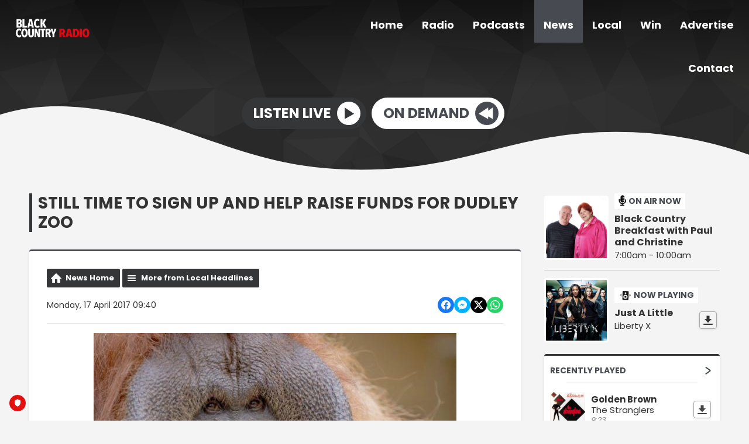

--- FILE ---
content_type: text/html; charset=UTF-8
request_url: https://www.blackcountryradio.co.uk/news/local-headlines/still-time-to-sign-up-and-help-raise-funds-for-dudley-zoo/
body_size: 10816
content:
<!DOCTYPE HTML>
<html lang="en">
<head>
    <meta http-equiv="Content-Type" content="text/html; charset=utf-8">
<title>Still Time To Sign Up And Help Raise Funds For Dudley Zoo - Black Country Radio</title>
<meta name="description" content="Dudley Zoo visitors are being urged to take a walk on the wild side to help raise funds for a new enclosure for the Bornean orangutans.">
<meta name="keywords" content="Black Country, radio, Sport, news, music, Stourbridge, Halesowen, Dudley, Brierley Hill, Birmingham, DAB, online, 102.5, FM, 102.5 FM, ">
<meta name="robots" content="noodp, noydir">

<!-- Facebook -->
<meta property="og:url" content="https://www.blackcountryradio.co.uk/news/local-headlines/still-time-to-sign-up-and-help-raise-funds-for-dudley-zoo/">
<meta property="og:title" content="Still Time To Sign Up And Help Raise Funds For Dudley Zoo">
<meta property="og:image:url" content="https://mm.aiircdn.com/217/58f47f69166cd.jpeg">
<meta property="og:image:width" content="620">
<meta property="og:image:height" content="413">
<meta property="og:image:type" content="image/jpeg">
<meta property="og:description" content="Dudley Zoo visitors are being urged to take a walk on the wild side to help raise funds for a new enclosure for the Bornean orangutans.">
<meta property="og:site_name" content="Black Country Radio">
<meta property="og:type" content="article">
<meta property="fb:admins" content="brummydan,zyllah.morannebrown">

<!-- X.com -->
<meta name="twitter:card" content="summary_large_image">
<meta name="twitter:title" content="Still Time To Sign Up And Help Raise Funds For Dudley Zoo">
<meta name="twitter:description" content="Dudley Zoo visitors are being urged to take a walk on the wild side to help raise funds for a new enclosure for the Bornean orangutans.">
<meta name="twitter:image" content="https://mm.aiircdn.com/217/58f47f69166cd.jpeg">
<meta name="twitter:site" content="@wearebcr">

<!-- iOS App ID -->
<meta name="apple-itunes-app" content="app-id=1571107243">

<!-- Icons -->
<link rel="icon" href="https://mmo.aiircdn.com/117/5ff8d6eb85887.jpeg">
<link rel="apple-touch-icon" href="https://mmo.aiircdn.com/117/5ff8d6eb85887.jpeg">


<!-- Common CSS -->
<link type="text/css" href="https://c.aiircdn.com/fe/css/dist/afe-f98a36ef05.min.css" rel="stylesheet" media="screen">

<!-- Common JS -->
<script src="https://code.jquery.com/jquery-3.7.1.min.js"></script>
<script src="https://c.aiircdn.com/fe/js/dist/runtime.5b7a401a6565a36fd210.js"></script>
<script src="https://c.aiircdn.com/fe/js/dist/vendor.f6700a934cd0ca45fcf8.js"></script>
<script src="https://c.aiircdn.com/fe/js/dist/afe.10a5ff067c9b70ffe138.js"></script>

<script>
gm.properties = {"site_id":"217","page_id":null,"page_path_no_tll":"\/news\/local-headlines\/still-time-to-sign-up-and-help-raise-funds-for-dudley-zoo\/","service_id":"106"};
</script>

    <meta name="viewport" content="width=device-width, minimum-scale=1.0, initial-scale=1.0">
    <link rel="stylesheet" href="https://a.aiircdn.com/d/c/1577-tsfleax42gnpcx.css" />
    <script src="https://a.aiircdn.com/d/j/1578-cv6aicoohbz2q3.js"></script>
        <link href="https://fonts.googleapis.com/css?family=Poppins:400,400i,700&display=swap" rel="stylesheet">
<!-- TRUENDO Privacy Center --><script id="truendoAutoBlock" type="text/javascript" src="https://cdn.priv.center/pc/truendo_cmp.pid.js" data-siteid="f3701662-d87b-4355-b117-279541782b35"></script><!-- End TRUENDO Privacy Center -->
<script type="text/javascript">
function addLink() {
var body_element = document.getElementsByTagName('body')[0];
var selection;
selection = window.getSelection();
var pagelink = "<br /><br /> Read more at: <a href='"+document.location.href+"'>"+document.location.href+"</a><br />
var copytext = selection + pagelink;
var newdiv = document.createElement('div');
newdiv.style.position='absolute';
newdiv.style.left='-99999px';
body_element.appendChild(newdiv);
newdiv.innerHTML = copytext;
selection.selectAllChildren(newdiv);
window.setTimeout(function() {
    body_element.removeChild(newdiv);
},0);
}
document.oncopy = addLink;
</script>
<script async src="//pagead2.googlesyndication.com/pagead/js/adsbygoogle.js"></script>
<script>
  (adsbygoogle = window.adsbygoogle || []).push({
    google_ad_client: "ca-pub-8809834651621655",
    enable_page_level_ads: true
  });
</script>

<script>

$(function () {
    $(".c-listen-button-wrapper a[href*='/radioplayer/od'],.c-page-main a[href*='/radioplayer/od']").on("click", function(){
        window.open(this.href, 'aiir_radioplayer', 'toolbar=0,scrollbars=0,location=0,statusbar=0,menubar=0,resizable=0,width=960,height=700,left=50,top=50');
        return false;
    });

});
</script>

<!-- Facebook Pixel Code -->
<script>
  !function(f,b,e,v,n,t,s)
  {if(f.fbq)return;n=f.fbq=function(){n.callMethod?
  n.callMethod.apply(n,arguments):n.queue.push(arguments)};
  if(!f._fbq)f._fbq=n;n.push=n;n.loaded=!0;n.version='2.0';
  n.queue=[];t=b.createElement(e);t.async=!0;
  t.src=v;s=b.getElementsByTagName(e)[0];
  s.parentNode.insertBefore(t,s)}(window, document,'script',
  'https://connect.facebook.net/en_US/fbevents.js');
  fbq('init', '1831683077099200');
  fbq('track', 'PageView');
</script>
<noscript><img height="1" width="1" style="display:none"
  src="https://www.facebook.com/tr?id=1831683077099200&ev=PageView&noscript=1"
/></noscript>
<!-- End Facebook Pixel Code -->
</head>
<body data-controller="ads">

<script>
  (function(i,s,o,g,r,a,m){i['GoogleAnalyticsObject']=r;i[r]=i[r]||function(){
  (i[r].q=i[r].q||[]).push(arguments)},i[r].l=1*new Date();a=s.createElement(o),
  m=s.getElementsByTagName(o)[0];a.async=1;a.src=g;m.parentNode.insertBefore(a,m)
  })(window,document,'script','//www.google-analytics.com/analytics.js','ga');

  ga('create', 'UA-71327887-1', 'auto');
  ga('send', 'pageview');

</script>
<div class="c-site-wrapper">
    <div class="o-wrapper js-takeover-wrap"></div>
    <header class="c-page-head  c-page-head--pages">
        <div class="c-page-head__nav">

            <a href="/"><img class="c-logo " src="https://mmo.aiircdn.com/117/606e168aae6a7.png" alt="Black Country Radio"></a>

            <div class="c-nav-primary-wrapper js-nav-primary-wrapper">
                <nav class="c-nav-primary js-nav-primary">
                    <h2 class="hide"><a href="/">Navigation</a></h2>
                    <ul class="global-nav-top"><li class="nav--home "><div><a href="/">
                    Home
                </a></div></li><li class="nav--onair "><div><a href="/onair/">
                    Radio
                </a></div><ul><li><a href="/onair/">
                                Schedule
                            </a></li><li><a href="/onair/songs-weve-played/">
                                Last Played Songs
                            </a></li><li><a href="/onair/unsigned/">
                                Unsigned Uploader
                            </a></li><li><a href="/onair/how-to-listen/">
                                How To Listen
                            </a></li><li><a href="https://www.blackcountryxtra.co.uk/">
                                Black Country Xtra
                            </a></li></ul></li><li class="nav--podcasts "><div><a href="/podcasts/">
                    Podcasts
                </a></div></li><li class="nav--news on"><div><a href="/news/">
                    News
                </a></div><ul><li><a href="http://www.blackcountryradio.co.uk/news/national-headlines/">
                                National News
                            </a></li><li><a href="http://www.blackcountryradio.co.uk/news/local-headlines/">
                                Local News
                            </a></li><li><a href="http://www.blackcountryradio.co.uk/news/national-sport/">
                                Sport News
                            </a></li><li><a href="http://www.blackcountryradio.co.uk/news/entertainment-news/">
                                Entertainment News
                            </a></li><li><a href="http://www.blackcountryradio.co.uk/news/business-news/">
                                Business News
                            </a></li><li><a href="http://www.blackcountryradio.co.uk/news/world-news/">
                                World News
                            </a></li><li><a href="/news/travel-news/">
                                Travel
                            </a></li><li><a href="/news/school-closures/">
                                School Closures
                            </a></li><li><a href="/news/weather/">
                                Weather
                            </a></li></ul></li><li class="nav--local "><div><a href="#">
                    Local
                </a></div><ul><li><a href="/blogs/reviews-702638/">
                                Reviews
                            </a></li><li><a href="/local/calendar/">
                                Events
                            </a></li><li><a href="/local/dudley-hospital-radio/">
                                Supporting Communities
                            </a></li><li><a href="/local/our-supporters/">
                                Our Supporters
                            </a></li><li><a href="/local/directory/">
                                Local Business Directory
                            </a></li></ul></li><li class="nav--win "><div><a href="#">
                    Win
                </a></div><ul><li><a href="/win/competition-terms-and-conditions/">
                                Competition Rules
                            </a></li></ul></li><li class="nav--advertise "><div><a href="/advertise/">
                    Advertise
                </a></div></li><li class="nav--contact-us "><div><a href="/contact-us/">
                    Contact
                </a></div><ul><li><a href="/contact-us/join-us/">
                                Vacancies
                            </a></li><li><a href="http://www.blackcountryradio.co.uk/local/directory/category/helplines-and-support-groups/">
                                Helplines and Support
                            </a></li><li><a href="/contact-us/">
                                Contact Us
                            </a></li></ul></li></ul>
                </nav>
            </div>

            <button class="c-nav-toggle  js-toggle-navigation" type="button">
                <div class="c-nav-icon">
                    <i class="c-nav-toggle__line"></i><i class="c-nav-toggle__line"></i><i class="c-nav-toggle__line"></i>
                </div>
                <span class="c-nav-toggle__title u-access">Menu</span>
            </button>
        </div>

        <div class="o-wrapper">
            <div class="c-ad c-leaderboard js-spacing-on-load"><div class="gm-adpos" 
     data-ads-target="pos" 
     data-pos-id="5935" 
     id="ad-pos-5935"
 ></div></div>
            <div class="c-page-head__content">
                                    <div class="c-listen-live-wrapper">
                                                <a href="/player/"
                           target="_blank"
                           data-popup-size=""
                           class="c-listen-live">
                            <span class="c-listen-live__text">Listen Live</span>
                            <div class="c-listen-live__icon--outer">
                                <svg class="c-listen-live__icon c-listen-live__icon--play" width="17" height="20" xmlns="http://www.w3.org/2000/svg"><path fill="#E722BF" d="M0 0l16.1838 10.7892L0 19.7802z" fill-rule="evenodd"/></svg>
                            </div>
                        </a>
                                                
                                                                                        
                            <a href="https://www.blackcountryradio.co.uk/player/on-demand/" class="c-listen-live c-listen-live--secondary" target="_blank">
                                <span class="c-listen-live__text">On Demand</span>
                                <div class="c-listen-live__icon--outer">
                                                                            <svg class="c-listen-live__icon c-listen-live__icon--rewind" width="25" height="20" xmlns="http://www.w3.org/2000/svg"><g fill="#FFF" fill-rule="evenodd"><path d="M24.2838 0L8.1 10.7892l16.1838 8.991z"/><path d="M16.1838 0L0 10.7892l16.1838 8.991z"/></g></svg>
                                                                    </div>
                            </a>

                                            </div>
                            </div>
        </div>

        <!-- IF YOU CHOOSE TILTED-->
                    <div style="overflow: hidden;">
                <svg
                        preserveAspectRatio="none"
                        viewBox="0 0 1200 120"
                        xmlns="http://www.w3.org/2000/svg"
                        style="fill: #f4f4f4; width: 100%; height: 120px; transform: rotate(180deg);"
                        class="c-page-head__cutoff c-page-head__cutoff--waves"
                >
                    <path d="M321.39 56.44c58-10.79 114.16-30.13 172-41.86 82.39-16.72 168.19-17.73 250.45-.39C823.78 31 906.67 72 985.66 92.83c70.05 18.48 146.53 26.09 214.34 3V0H0v27.35a600.21 600.21 0 00321.39 29.09z" />
                </svg>
            </div>
            </header>


    <main class="c-page-main c-page-main--pages">
        <div class="o-wrapper">
            <div class="dv-grid">
                <div class="dv-grid__item dv-grid__item--flex-300">
                    <h1 class="o-headline">Still Time To Sign Up And Help Raise Funds For Dudley Zoo</h1>
                    <div class="s-page">
                        
<div class="gm-news-article aiir-c-news-article">

            <ul class="gm-actions">
            <li>
                <a href="/news/" class="icon icon-home">News Home</a>
            </li>
            <li>
                <a href="/news/local-headlines/" class="icon icon-list">More from Local Headlines</a>
            </li>
        </ul>
    
    <article class="gm-group"
                >

        <div class="aiir-c-news-extra">
            <div class="aiir-c-news-extra__meta">
                <p class="aiir-c-news-extra__timestamp">
                    Monday, 17 April 2017 09:40
                </p>

                            </div>

            
<div class="aiir-share--floated">
    <ul class="aiir-share__list aiir-share__list--floated">
        <li class="aiir-share__item aiir-share__item--floated">
            <a href="https://www.facebook.com/sharer/sharer.php?u=https%3A%2F%2Fwww.blackcountryradio.co.uk%2Fnews%2Flocal-headlines%2Fstill-time-to-sign-up-and-help-raise-funds-for-dudley-zoo%2F" 
               class="aiir-share__link aiir-share__link--facebook" 
               data-controller="popup"
               data-action="click->popup#open"
               data-popup-size-param="550x500"
               target="_blank">
                <span class="access">Share on Facebook</span>
                <svg class="aiir-share__icon aiir-share__icon--floated" viewBox="0 0 24 24" xmlns="http://www.w3.org/2000/svg" fill-rule="evenodd" clip-rule="evenodd" stroke-linejoin="round"><path d="M23.9981 11.9991C23.9981 5.37216 18.626 0 11.9991 0C5.37216 0 0 5.37216 0 11.9991C0 17.9882 4.38789 22.9522 10.1242 23.8524V15.4676H7.07758V11.9991H10.1242V9.35553C10.1242 6.34826 11.9156 4.68714 14.6564 4.68714C15.9692 4.68714 17.3424 4.92149 17.3424 4.92149V7.87439H15.8294C14.3388 7.87439 13.8739 8.79933 13.8739 9.74824V11.9991H17.2018L16.6698 15.4676H13.8739V23.8524C19.6103 22.9522 23.9981 17.9882 23.9981 11.9991Z"></path></svg>
            </a>
        </li>
        <li class="aiir-share__item aiir-share__item--floated aiir-share__item--mobile-only">
            <a href="fb-messenger://share?link=https%3A%2F%2Fwww.blackcountryradio.co.uk%2Fnews%2Flocal-headlines%2Fstill-time-to-sign-up-and-help-raise-funds-for-dudley-zoo%2F" 
               class="aiir-share__link aiir-share__link--messenger">
                <span class="access">Share on Messenger</span>
                <svg class="aiir-share__icon aiir-share__icon--floated" viewBox="0 0 16 16" xmlns="http://www.w3.org/2000/svg" fill-rule="evenodd" clip-rule="evenodd" stroke-linejoin="round" stroke-miterlimit="1.414"><path d="M8 0C3.582 0 0 3.316 0 7.407c0 2.332 1.163 4.41 2.98 5.77V16l2.725-1.495c.727.2 1.497.31 2.295.31 4.418 0 8-3.317 8-7.408C16 3.317 12.418 0 8 0zm.795 9.975L6.758 7.802 2.783 9.975l4.372-4.642 2.087 2.173 3.926-2.173-4.373 4.642z" fill-rule="nonzero"></path></svg>
            </a>
        </li>
        <li class="aiir-share__item aiir-share__item--floated aiir-share__item--desktop-only">
            <a href="http://www.facebook.com/dialog/send?&app_id=1850503301852189&link=https%3A%2F%2Fwww.blackcountryradio.co.uk%2Fnews%2Flocal-headlines%2Fstill-time-to-sign-up-and-help-raise-funds-for-dudley-zoo%2F&redirect_uri=https%3A%2F%2Fwww.blackcountryradio.co.uk%2Fnews%2Flocal-headlines%2Fstill-time-to-sign-up-and-help-raise-funds-for-dudley-zoo%2F&display=popup" 
               class="aiir-share__link aiir-share__link--messenger" 
               data-controller="popup"
               data-action="click->popup#open"
               data-popup-size-param="645x580"
               target="_blank">
                <span class="access">Share on Messenger</span>
                <svg class="aiir-share__icon aiir-share__icon--floated" viewBox="0 0 16 16" xmlns="http://www.w3.org/2000/svg" fill-rule="evenodd" clip-rule="evenodd" stroke-linejoin="round" stroke-miterlimit="1.414"><path d="M8 0C3.582 0 0 3.316 0 7.407c0 2.332 1.163 4.41 2.98 5.77V16l2.725-1.495c.727.2 1.497.31 2.295.31 4.418 0 8-3.317 8-7.408C16 3.317 12.418 0 8 0zm.795 9.975L6.758 7.802 2.783 9.975l4.372-4.642 2.087 2.173 3.926-2.173-4.373 4.642z" fill-rule="nonzero"></path></svg>
            </a>
        </li>
        <li class="aiir-share__item aiir-share__item--floated">
            <a href="https://twitter.com/intent/tweet?url=https%3A%2F%2Fwww.blackcountryradio.co.uk%2Fnews%2Flocal-headlines%2Fstill-time-to-sign-up-and-help-raise-funds-for-dudley-zoo%2F&text=Still+Time+To+Sign+Up+And+Help+Raise+Funds+For+Dudley+Zoo" 
            class="aiir-share__link aiir-share__link--twitter" 
            data-controller="popup"
            data-action="click->popup#open"
            data-popup-size-param="550x400"
            target="_blank">
                <span class="access">Share on X</span>
                <svg class="aiir-share__icon aiir-share__icon--floated" role="img" viewBox="0 0 24 24" xmlns="http://www.w3.org/2000/svg"><path d="M18.901 1.153h3.68l-8.04 9.19L24 22.846h-7.406l-5.8-7.584-6.638 7.584H.474l8.6-9.83L0 1.154h7.594l5.243 6.932ZM17.61 20.644h2.039L6.486 3.24H4.298Z"/></svg>
            </a>
        </li>
         <li class="aiir-share__item aiir-share__item--floated">
            <a href="https://wa.me/?text=https%3A%2F%2Fwww.blackcountryradio.co.uk%2Fnews%2Flocal-headlines%2Fstill-time-to-sign-up-and-help-raise-funds-for-dudley-zoo%2F" 
               class="aiir-share__link aiir-share__link--whatsapp" 
               data-action="share/whatsapp/share">
                <span class="access">Share on Whatsapp</span>
                <svg class="aiir-share__icon aiir-share__icon--floated" viewBox="0 0 16 16" xmlns="http://www.w3.org/2000/svg" fill-rule="evenodd" clip-rule="evenodd" stroke-linejoin="round" stroke-miterlimit="1.414"><path d="M11.665 9.588c-.2-.1-1.177-.578-1.36-.644-.182-.067-.315-.1-.448.1-.132.197-.514.643-.63.775-.116.13-.232.14-.43.05-.2-.1-.842-.31-1.602-.99-.592-.53-.99-1.18-1.107-1.38-.116-.2-.013-.31.087-.41.09-.09.2-.23.3-.35.098-.12.13-.2.198-.33.066-.14.033-.25-.017-.35-.05-.1-.448-1.08-.614-1.47-.16-.39-.325-.34-.448-.34-.115-.01-.248-.01-.38-.01-.134 0-.35.05-.532.24-.182.2-.696.68-.696 1.65s.713 1.91.812 2.05c.1.13 1.404 2.13 3.4 2.99.476.2.846.32 1.136.42.476.15.91.13 1.253.08.383-.06 1.178-.48 1.344-.95.17-.47.17-.86.12-.95-.05-.09-.18-.14-.38-.23M8.04 14.5h-.01c-1.18 0-2.35-.32-3.37-.92l-.24-.143-2.5.65.67-2.43-.16-.25c-.66-1.05-1.01-2.26-1.01-3.506 0-3.63 2.97-6.59 6.628-6.59 1.77 0 3.43.69 4.68 1.94 1.25 1.24 1.94 2.9 1.94 4.66-.003 3.63-2.973 6.59-6.623 6.59M13.68 2.3C12.16.83 10.16 0 8.03 0 3.642 0 .07 3.556.067 7.928c0 1.397.366 2.76 1.063 3.964L0 16l4.223-1.102c1.164.63 2.474.964 3.807.965h.004c4.39 0 7.964-3.557 7.966-7.93 0-2.117-.827-4.11-2.33-5.608"></path></svg>
            </a>
        </li>
    </ul>
</div>
        </div>

                    <figure class="aiir-c-news-figure ">
                <img class="aiir-c-news-figure__image" src="https://mm.aiircdn.com/217/58f47f69166cd.jpeg" alt="" />
                            </figure>
        
        <p class="aiir-c-news-article__abstract">
            Dudley Zoo visitors are being urged to take a walk on the wild side to help raise funds for a new enclosure for the Bornean orangutans.
        </p>

        <p>The 5km sponsored walk will take place on May 6th, the Castle Hill attraction&#39;s 80th anniversary.</p>

<p>Supporters are invited to dress to impress in 1930/40s gear or fancy dress for the trek around the 40-acre site, before joining staff for a party in the castle courtyard, where there will be birthday cake and entertainment by vocal harmony singers, The Glamophones.</p>

<p>Walkers will be helping the zoo raise money for its ambitious anniversary appeal to raise &pound;800,000 for a new separate outdoor space for its much-loved great apes.&nbsp;Andrea Hales, the zoo&rsquo;s marketing manager, said:</p>

<p>&ldquo;Our anniversary is fast approaching and we&rsquo;re looking forward to marking the zoo&rsquo;s past 80 years, celebrating our present and fundraising for our future projects.&rdquo;</p>

<p>The walk starts at 11am and registration, which includes zoo admission, costs &pound;6 per adult and &pound;3 per child.</p>

<p>Up to four spectators per participant will be admitted at a discounted rate of &pound;7 per person, which need to be purchased prior to the date.</p>

<p>To register for Take a Walk on the Wild Side call 01384 215313 or&nbsp;<a href="http://www.dudleyzoo.org.uk/talk-walk-wild-side/">sign up here.</a></p>

        
        
    </article>

    
<div class="aiir-share">
    <h2 class="aiir-share__header">Share</h2>
    <ul class="aiir-share__list">
        <li class="aiir-share__item">
            <a href="https://www.facebook.com/sharer/sharer.php?u=https%3A%2F%2Fwww.blackcountryradio.co.uk%2Fnews%2Flocal-headlines%2Fstill-time-to-sign-up-and-help-raise-funds-for-dudley-zoo%2F" 
               class="aiir-share__link aiir-share__link--facebook" 
               data-controller="popup"
               data-action="click->popup#open"
               data-popup-size-param="550x500"
               target="_blank">
                <span class="access">Share on Facebook</span>
                <svg class="aiir-share__icon" viewBox="0 0 24 24" xmlns="http://www.w3.org/2000/svg" fill-rule="evenodd" clip-rule="evenodd" stroke-linejoin="round"><path d="M23.9981 11.9991C23.9981 5.37216 18.626 0 11.9991 0C5.37216 0 0 5.37216 0 11.9991C0 17.9882 4.38789 22.9522 10.1242 23.8524V15.4676H7.07758V11.9991H10.1242V9.35553C10.1242 6.34826 11.9156 4.68714 14.6564 4.68714C15.9692 4.68714 17.3424 4.92149 17.3424 4.92149V7.87439H15.8294C14.3388 7.87439 13.8739 8.79933 13.8739 9.74824V11.9991H17.2018L16.6698 15.4676H13.8739V23.8524C19.6103 22.9522 23.9981 17.9882 23.9981 11.9991Z"></path></svg>
            </a>
        </li>
        <li class="aiir-share__item aiir-share__item--mobile-only">
            <a href="fb-messenger://share?link=https%3A%2F%2Fwww.blackcountryradio.co.uk%2Fnews%2Flocal-headlines%2Fstill-time-to-sign-up-and-help-raise-funds-for-dudley-zoo%2F" 
               class="aiir-share__link aiir-share__link--messenger">
                <span class="access">Share on Messenger</span>
                <svg class="aiir-share__icon" viewBox="0 0 16 16" xmlns="http://www.w3.org/2000/svg" fill-rule="evenodd" clip-rule="evenodd" stroke-linejoin="round" stroke-miterlimit="1.414"><path d="M8 0C3.582 0 0 3.316 0 7.407c0 2.332 1.163 4.41 2.98 5.77V16l2.725-1.495c.727.2 1.497.31 2.295.31 4.418 0 8-3.317 8-7.408C16 3.317 12.418 0 8 0zm.795 9.975L6.758 7.802 2.783 9.975l4.372-4.642 2.087 2.173 3.926-2.173-4.373 4.642z" fill-rule="nonzero"></path></svg>
            </a>
        </li>
        <li class="aiir-share__item aiir-share__item--desktop-only">
            <a href="http://www.facebook.com/dialog/send?&app_id=1850503301852189&link=https%3A%2F%2Fwww.blackcountryradio.co.uk%2Fnews%2Flocal-headlines%2Fstill-time-to-sign-up-and-help-raise-funds-for-dudley-zoo%2F&redirect_uri=https%3A%2F%2Fwww.blackcountryradio.co.uk%2Fnews%2Flocal-headlines%2Fstill-time-to-sign-up-and-help-raise-funds-for-dudley-zoo%2F&display=popup" 
               class="aiir-share__link aiir-share__link--messenger" 
               data-controller="popup"
               data-action="click->popup#open"
               data-popup-size-param="645x580"
               target="_blank">
                <span class="access">Share on Messenger</span>
                <svg class="aiir-share__icon" viewBox="0 0 16 16" xmlns="http://www.w3.org/2000/svg" fill-rule="evenodd" clip-rule="evenodd" stroke-linejoin="round" stroke-miterlimit="1.414"><path d="M8 0C3.582 0 0 3.316 0 7.407c0 2.332 1.163 4.41 2.98 5.77V16l2.725-1.495c.727.2 1.497.31 2.295.31 4.418 0 8-3.317 8-7.408C16 3.317 12.418 0 8 0zm.795 9.975L6.758 7.802 2.783 9.975l4.372-4.642 2.087 2.173 3.926-2.173-4.373 4.642z" fill-rule="nonzero"></path></svg>
            </a>
        </li>
        <li class="aiir-share__item">
            <a href="https://twitter.com/intent/tweet?url=https%3A%2F%2Fwww.blackcountryradio.co.uk%2Fnews%2Flocal-headlines%2Fstill-time-to-sign-up-and-help-raise-funds-for-dudley-zoo%2F&text=Still+Time+To+Sign+Up+And+Help+Raise+Funds+For+Dudley+Zoo" 
            class="aiir-share__link aiir-share__link--twitter" 
            data-controller="popup"
            data-action="click->popup#open"
            data-popup-size-param="550x400"
            target="_blank">
                <span class="access">Share on X</span>
                <svg class="aiir-share__icon" role="img" viewBox="0 0 24 24" xmlns="http://www.w3.org/2000/svg"><path d="M18.901 1.153h3.68l-8.04 9.19L24 22.846h-7.406l-5.8-7.584-6.638 7.584H.474l8.6-9.83L0 1.154h7.594l5.243 6.932ZM17.61 20.644h2.039L6.486 3.24H4.298Z"/></svg>
            </a>
        </li>
         <li class="aiir-share__item">
            <a href="https://wa.me/?text=https%3A%2F%2Fwww.blackcountryradio.co.uk%2Fnews%2Flocal-headlines%2Fstill-time-to-sign-up-and-help-raise-funds-for-dudley-zoo%2F" 
               class="aiir-share__link aiir-share__link--whatsapp" 
               data-action="share/whatsapp/share">
                <span class="access">Share on Whatsapp</span>
                <svg class="aiir-share__icon" viewBox="0 0 16 16" xmlns="http://www.w3.org/2000/svg" fill-rule="evenodd" clip-rule="evenodd" stroke-linejoin="round" stroke-miterlimit="1.414"><path d="M11.665 9.588c-.2-.1-1.177-.578-1.36-.644-.182-.067-.315-.1-.448.1-.132.197-.514.643-.63.775-.116.13-.232.14-.43.05-.2-.1-.842-.31-1.602-.99-.592-.53-.99-1.18-1.107-1.38-.116-.2-.013-.31.087-.41.09-.09.2-.23.3-.35.098-.12.13-.2.198-.33.066-.14.033-.25-.017-.35-.05-.1-.448-1.08-.614-1.47-.16-.39-.325-.34-.448-.34-.115-.01-.248-.01-.38-.01-.134 0-.35.05-.532.24-.182.2-.696.68-.696 1.65s.713 1.91.812 2.05c.1.13 1.404 2.13 3.4 2.99.476.2.846.32 1.136.42.476.15.91.13 1.253.08.383-.06 1.178-.48 1.344-.95.17-.47.17-.86.12-.95-.05-.09-.18-.14-.38-.23M8.04 14.5h-.01c-1.18 0-2.35-.32-3.37-.92l-.24-.143-2.5.65.67-2.43-.16-.25c-.66-1.05-1.01-2.26-1.01-3.506 0-3.63 2.97-6.59 6.628-6.59 1.77 0 3.43.69 4.68 1.94 1.25 1.24 1.94 2.9 1.94 4.66-.003 3.63-2.973 6.59-6.623 6.59M13.68 2.3C12.16.83 10.16 0 8.03 0 3.642 0 .07 3.556.067 7.928c0 1.397.366 2.76 1.063 3.964L0 16l4.223-1.102c1.164.63 2.474.964 3.807.965h.004c4.39 0 7.964-3.557 7.966-7.93 0-2.117-.827-4.11-2.33-5.608"></path></svg>
            </a>
        </li>
    </ul>
</div>

    <div data-nosnippet>
        
        
        
    </div>

</div>

<script type="application/ld+json">
{"@context":"http:\/\/schema.org","@type":"Article","name":"Still Time To Sign Up And Help Raise Funds For Dudley Zoo","description":"Dudley Zoo visitors are being urged to take a walk on the wild side to help raise funds for a new enclosure for the Bornean orangutans.","articleBody":"<p>The 5km sponsored walk will take place on May 6th, the Castle Hill attraction&#39;s 80th anniversary.<\/p>\n\n<p>Supporters are invited to dress to impress in 1930\/40s gear or fancy dress for the trek around the 40-acre site, before joining staff for a party in the castle courtyard, where there will be birthday cake and entertainment by vocal harmony singers, The Glamophones.<\/p>\n\n<p>Walkers will be helping the zoo raise money for its ambitious anniversary appeal to raise &pound;800,000 for a new separate outdoor space for its much-loved great apes.&nbsp;Andrea Hales, the zoo&rsquo;s marketing manager, said:<\/p>\n\n<p>&ldquo;Our anniversary is fast approaching and we&rsquo;re looking forward to marking the zoo&rsquo;s past 80 years, celebrating our present and fundraising for our future projects.&rdquo;<\/p>\n\n<p>The walk starts at 11am and registration, which includes zoo admission, costs &pound;6 per adult and &pound;3 per child.<\/p>\n\n<p>Up to four spectators per participant will be admitted at a discounted rate of &pound;7 per person, which need to be purchased prior to the date.<\/p>\n\n<p>To register for Take a Walk on the Wild Side call 01384 215313 or&nbsp;<a href=\"http:\/\/www.dudleyzoo.org.uk\/talk-walk-wild-side\/\">sign up here.<\/a><\/p>","image":"http:\/\/mm.aiircdn.com\/217\/58f47f69166cd.jpeg","datePublished":"2017-04-17T08:40:20+00:00","url":"https:\/\/www.blackcountryradio.co.uk\/news\/local-headlines\/still-time-to-sign-up-and-help-raise-funds-for-dudley-zoo\/","publisher":{"@type":"Organization","name":"Black Country Radio"},"headline":"Still Time To Sign Up And Help Raise Funds For Dudley Zoo"}
</script>

                    </div>
                    
                </div><!--
             --><div class="dv-grid__item dv-grid__item--fix-300 c-sidebar">
                    <div class="c-ad c-mpu js-spacing-on-load"><div class="gm-adpos" 
     data-ads-target="pos" 
     data-pos-id="5936" 
     id="ad-pos-5936"
 ></div></div>
                                            <div class="o-media o-media--middle c-output__item c-output__item--primary">
                            <div class="o-media__img">
                                <img src="https://mmo.aiircdn.com/117/6683fc56b957c.jpg" />
                            </div>
                            <div class="o-media__body">
                                <span class="c-output__header">
                                    <svg width="15" height="20" xmlns="http://www.w3.org/2000/svg"><path d="M12.5664044 7.18483678l-.57540676-.02009364c-.31791232-.01110175-.5841646.23069532-.59497724.54032863l-.05871113 1.68126687c-.09149152 2.61997415-2.4841541 4.64126835-5.21902524 4.2848504-2.38359644-.31083557-4.06223082-2.46588596-3.98051226-4.80599924l.05173918-1.48161642c.01081264-.30963331-.23792418-.5694142-.55583646-.58051594l-.57540684-.02009365c-.31791228-.01110174-.58416458.23069533-.59497721.54032864L.41416879 8.72995237c-.10964304 3.13976582 2.09316362 6.01906186 5.2441311 6.55483501l-.04177052 1.1961513-2.01392393-.07032778c-.31791228-.01110174-.5841646.23069539-.59497722.54032865l-.01957038.5604223c-.01081263.30963326.23792419.5694142.55583646.58051595l5.7540684.2009365c.31791228.01110174.58416458-.23069539.59497722-.54032865l.01957037-.5604223c.01081264-.30963327-.23792417-.5694142-.55583646-.58051595l-2.01392394-.07032777.04130573-1.1828413c3.09676673-.30427116 5.57073623-2.79791243 5.67947414-5.91175874l.05871113-1.68126687c.01081264-.30963331-.23792417-.5694142-.55583648-.58051594zm-5.94977212 5.40328639c1.9067544.06658533 3.50501196-1.38487248 3.5698633-3.24197183l-3.0687166-.10716195c-.21182165-.00739697-.37934556-.13879444-.37393925-.2936111l.01957038-.56042229c.00540632-.15481665.18168798-.27420816.39350962-.26681118l3.0687166.10716194.03914076-1.12084457-3.0687166-.10716195c-.21182165-.00739697-.37934556-.13879444-.37393925-.29361109l.01957038-.56042229c.00540632-.15481666.18168798-.27420817.39350962-.2668112l3.0687166.10716195.03914076-1.12084457-3.0687166-.10716195c-.21182165-.00739697-.37934556-.13879444-.37393925-.29361109l.01957038-.56042229c.00540632-.15481665.18168798-.27420816.39350962-.26681118l3.0687166.10716194C10.4470507 1.88482911 8.953935.32541818 7.04718058.25883285 5.14042617.19224752 3.54216861 1.64370532 3.47731728 3.50080468L3.2816135 9.10502754c-.06485134 1.85709936 1.42826436 3.4165103 3.33501878 3.48309563z" fill="#111" fill-rule="nonzero"/></svg>
                                    On Air Now</span>
                                <a href="" class="c-output__title c-output__title--large">Black Country Breakfast with Paul and Christine</a>
                                <span class="c-output__text"> 7:00am - 10:00am</span>
                            </div>
                        </div>
                                                                <div class="o-media o-media--middle c-output__item">
                            <div class="o-media__img">
                                <img src="https://is3-ssl.mzstatic.com/image/thumb/Music/v4/88/9d/82/889d82cc-9352-8c3f-1859-0dbc9b63df7c/source/600x600bb.jpg" />
                            </div>
                            <div class="o-media__body">
                                <span class="c-output__header c-output__header--np">
                                    <svg width="24" height="21" xmlns="http://www.w3.org/2000/svg"><g transform="rotate(2 -27.81517966 48.0392262)" fill="none" fill-rule="evenodd"><rect fill="#111" x="4.1958" width="12.8548822" height="18.8338972" rx="1.423575"/><circle fill="#FFF" cx="10.4737657" cy="4.48426125" r="1.7937045"/><circle stroke="#FFF" stroke-width="2.27772" cx="10.4737658" cy="12.2569807" r="3.28845825"/><g stroke="#111" stroke-linecap="square" stroke-width=".76923"><path d="M18.67131 7.83216c.51282.384615.76923.76923.76923 1.153845 0 .384615-.25641.76923-.76923 1.153845M19.44054 6.2937c1.02564.897435 1.53846 1.79487 1.53846 2.692305 0 .897435-.51282 1.79487-1.53846 2.692305"/></g><g stroke="#111" stroke-linecap="square" stroke-width=".76923"><path d="M2.30769 7.83216c-.51282.384615-.76923.76923-.76923 1.153845 0 .384615.25641.76923.76923 1.153845M1.53846 6.2937C.51282 7.191135 0 8.08857 0 8.986005c0 .897435.51282 1.79487 1.53846 2.692305"/></g></g></svg>
                                    Now Playing
                                </span>
                                <div class="c-output__nowplaying c-output__padding">
                                    <span class="c-output__title">Just A Little</span>
                                    <span class="c-output__text">Liberty X</span>
                                                                            <a href="https://itunes.apple.com/gb/album/just-a-little/id324291806?i=324291884&uo=4&at=1001l8zZ" class="c-output__list__dl c-output__list__dl--np">
                                            <span class="u-access">Download</span>
                                            <svg width="16" height="16" xmlns="http://www.w3.org/2000/svg"><path d="M14 6.0678733h-3.4285714V.52941177H5.42857143V6.0678733H2l6 6.4615385 6-6.4615385zM1 14h14c.5522847 0 1 .4477153 1 1s-.4477153 1-1 1H1c-.55228475 0-1-.4477153-1-1s.44771525-1 1-1z" fill="#444" fill-rule="nonzero"/></svg>
                                        </a>
                                                                    </div>
                            </div>
                        </div>
                        <div class="c-output__item c-output__item--rp">
                            <a href="/onair/songs-weve-played/" class="c-output__item--rp__link">
                                Recently Played
                                <svg width="10" height="14" xmlns="http://www.w3.org/2000/svg"><path d="M1.44444444 1.79722129l7.11111112 5.14285714m0 .85714286L1.44444444 12.9400784" stroke="#672290" stroke-width="2" fill="none" fill-rule="evenodd" stroke-linecap="round"/></svg>
                            </a>
                            <ul class="c-output__list">
                                <li>
                                    <div class="c-output__list__img">
                                        <img src="https://is2-ssl.mzstatic.com/image/thumb/Music3/v4/73/a7/2a/73a72a39-375a-1569-d8b2-de3ee3d1d5c5/source/600x600bb.jpg" />
                                    </div>
                                    <div class="c-output__list__info">
                                        <span class="c-output__list__song">Golden Brown</span>
                                        <span class="c-output__list__artist">The Stranglers</span>
                                        <span class="c-output__list__time">9:23</span>
                                    </div>
                                                                            <a href="https://itunes.apple.com/gb/album/golden-brown/id697039127?i=697039305&uo=4&at=1001l8zZ" class="c-output__list__dl">
                                            <span class="u-access">Download</span>
                                            <svg width="16" height="16" xmlns="http://www.w3.org/2000/svg"><path d="M14 6.0678733h-3.4285714V.52941177H5.42857143V6.0678733H2l6 6.4615385 6-6.4615385zM1 14h14c.5522847 0 1 .4477153 1 1s-.4477153 1-1 1H1c-.55228475 0-1-.4477153-1-1s.44771525-1 1-1z" fill="#444" fill-rule="nonzero"/></svg>
                                        </a>
                                                                    </li><li>
                                    <div class="c-output__list__img">
                                        <img src="https://is1-ssl.mzstatic.com/image/thumb/Music221/v4/85/f7/74/85f774f7-2ad3-dc2c-cfd1-441dd38e1c39/093624834960.jpg/600x600bb.jpg" />
                                    </div>
                                    <div class="c-output__list__info">
                                        <span class="c-output__list__song">Mystical Magical</span>
                                        <span class="c-output__list__artist">Benson Boone</span>
                                        <span class="c-output__list__time">9:14</span>
                                    </div>
                                                                            <a href="https://music.apple.com/gb/album/mystical-magical/1807490612?i=1807490820&uo=4&at=1001l8zZ" class="c-output__list__dl">
                                            <span class="u-access">Download</span>
                                            <svg width="16" height="16" xmlns="http://www.w3.org/2000/svg"><path d="M14 6.0678733h-3.4285714V.52941177H5.42857143V6.0678733H2l6 6.4615385 6-6.4615385zM1 14h14c.5522847 0 1 .4477153 1 1s-.4477153 1-1 1H1c-.55228475 0-1-.4477153-1-1s.44771525-1 1-1z" fill="#444" fill-rule="nonzero"/></svg>
                                        </a>
                                                                    </li><li>
                                    <div class="c-output__list__img">
                                        <img src="https://is1-ssl.mzstatic.com/image/thumb/Music221/v4/05/f3/08/05f308b2-68ef-df09-18ff-54f8e882327c/199806517604.jpg/600x600bb.jpg" />
                                    </div>
                                    <div class="c-output__list__info">
                                        <span class="c-output__list__song">We Will Always Be The Way We Were</span>
                                        <span class="c-output__list__artist">Jack Savoretti</span>
                                        <span class="c-output__list__time">9:11</span>
                                    </div>
                                                                            <a href="https://music.apple.com/gb/album/we-will-always-be-the-way-we-were/1860826783?i=1860826791&uo=4&at=1001l8zZ" class="c-output__list__dl">
                                            <span class="u-access">Download</span>
                                            <svg width="16" height="16" xmlns="http://www.w3.org/2000/svg"><path d="M14 6.0678733h-3.4285714V.52941177H5.42857143V6.0678733H2l6 6.4615385 6-6.4615385zM1 14h14c.5522847 0 1 .4477153 1 1s-.4477153 1-1 1H1c-.55228475 0-1-.4477153-1-1s.44771525-1 1-1z" fill="#444" fill-rule="nonzero"/></svg>
                                        </a>
                                                                    </li>
                            </ul>
                        </div>                    <div class="c-ad c-mpu js-spacing-on-load"><div class="gm-adpos" 
     data-ads-target="pos" 
     data-pos-id="5937" 
     id="ad-pos-5937"
 ></div></div>
                    <div class="o-content-block tb-custom-html">
    
        
    <div class="o-content-block__inner">
		<a href="http://www.blackcountryradio.co.uk/news/weather/"><img src= https://mmo.aiircdn.com/117/60b8b4c97d63c.jpg></a>
    <h4 style=”color:#000″>Weather</h4>
<a href="http://www.blackcountryradio.co.uk/news/travel-news/"><img src= https://mmo.aiircdn.com/117/60b8bba37d6a7.jpg></a>
    <h4 style=”color:#000″>Travel News</h4>
<a href="http://www.blackcountryradio.co.uk/onair/how-to-listen/"><img src= https://mmo.aiircdn.com/117/60b8bba34d256.jpg></a>
    <h4 style=”color:#000″>How To Listen</h4>
    </div>
</div><div class="o-content-block tb-app-store">
        <h2 class="o-headline">Download Our Apps</h2>
        
    <div class="o-content-block__inner">

        
        <div class="tb-app-store__icons">
            <ul class="gm-sec" data-mode="2" >
                
                               
                                        <li>
                        <a href="https://apps.apple.com/us/app/black-country-radio/id1571107243" target="_blank"><img src="https://i.aiircdn.com/appstore/appstore_092917.svg" style="width:100%;" alt="Available on the App Store" /></a>
                    </li>
                                                            <li>
                        <a href="https://play.google.com/store/apps/details?id=com.blackcountryradio.player" target="_blank"><img src="https://i.aiircdn.com/appstore/google-play.png" alt="Available on Google Play" /></a>
                    </li>
                                                                                                                                        
                
               
            </ul>
        </div>
    </div>
    
</div>    <div class="o-content-block tb-podcasts-latest">

    <h2 class="o-headline"><a href="/podcasts/" class="o-headline__main">Podcasts</a></h2>

    <div class="o-content-block__inner">
        <ul class="gm-sec" 
             data-grid-threshold="400"
            
                        data-mode="1">
            
                        <li class="c-pod">
                <a href="/podcasts/the-diary-of-a-ceo-with-steven-bartlett/episode/cia-whistleblower-they-can-see-all-your-messages-i-was-under-surveillance-in-pakistan/" class="c-pod__link" tabindex="-1">
                    <img src="https://assets.flightcast.com/workspaces/edpmsc3wdznn1aa2txug5e3p/podcasts/xmsftuzjjykcmqwolaqn6mdn/cs9v0tiwz4lv6yfo3vt6q6dx.png" alt="" class="c-pod__img  aiir-u-ratio--cover-square" />
                </a>

                <div class="c-pod__content">
                    <a href="/podcasts/the-diary-of-a-ceo-with-steven-bartlett/episode/cia-whistleblower-they-can-see-all-your-messages-i-was-under-surveillance-in-pakistan/" class="c-pod__link">
                        <strong class="c-pod__title">The Diary Of A CEO with Steven Bartlett</strong>
                    </a>
                    <p class="c-pod__description"><em class="c-pod__emphasis">CIA Whistleblower: They Can See All Your Messages! I Was Under Surveillance In Pakistan!</em> </p>
                                    </div>
            </li>
                        <li class="c-pod">
                <a href="/podcasts/off-menu-with-ed-gamble-and-james-acaster/episode/series-15-trailer-off-menu-with-ed-gamble-and-james-acaster/" class="c-pod__link" tabindex="-1">
                    <img src="https://assets.pippa.io/shows/61ba04aa1a8cbee88a3cf0d8/1706014099620-22ed642c41b38c519da69bd0fe5a33e7.jpeg" alt="" class="c-pod__img  aiir-u-ratio--cover-square" />
                </a>

                <div class="c-pod__content">
                    <a href="/podcasts/off-menu-with-ed-gamble-and-james-acaster/episode/series-15-trailer-off-menu-with-ed-gamble-and-james-acaster/" class="c-pod__link">
                        <strong class="c-pod__title">Off Menu with Ed Gamble and James Acaster</strong>
                    </a>
                    <p class="c-pod__description"><em class="c-pod__emphasis">Series 15 Trailer – Off Menu with Ed Gamble and James Acaster</em> </p>
                                    </div>
            </li>
                    </ul>
    </div>
</div>
                </div>
            </div>
        </div>

    </main>

    <div class="o-wrapper c-ads-wrapper">
        <div class="c-bottom-ads"><div class="c-ad c-ad--rectangle js-spacing-on-load"><div class="gm-adpos" 
     data-ads-target="pos" 
     data-pos-id="5939" 
     id="ad-pos-5939"
 ></div></div><div class="c-ad c-ad--rectangle js-spacing-on-load"><div class="gm-adpos" 
     data-ads-target="pos" 
     data-pos-id="5940" 
     id="ad-pos-5940"
 ></div></div><div class="c-ad c-ad--rectangle js-spacing-on-load"><div class="gm-adpos" 
     data-ads-target="pos" 
     data-pos-id="5941" 
     id="ad-pos-5941"
 ></div></div><div class="c-ad c-ad--rectangle js-spacing-on-load"><div class="gm-adpos" 
     data-ads-target="pos" 
     data-pos-id="5942" 
     id="ad-pos-5942"
 ></div></div></div>
        <div class="c-ad c-leaderboard js-spacing-on-load"><div class="gm-adpos" 
     data-ads-target="pos" 
     data-pos-id="5938" 
     id="ad-pos-5938"
 ></div></div>
    </div>


    <footer class="c-page-footer">
                    <img class="c-logo c-logo--footer" src="https://mmo.aiircdn.com/117/60b6d76ad1aa8.png" alt="Black Country Radio">
                            <ul class="c-page-footer__list o-list-inline"><li class="o-list-inline__item">
                        <a href="/contact-us/" class="c-page-footer__link" >Contact Us</a>
                    </li><li class="o-list-inline__item">
                        <a href="/advertise/" class="c-page-footer__link" >Advertise</a>
                    </li><li class="o-list-inline__item">
                        <a href="/contact-us/join-us/" class="c-page-footer__link" >Work With Us</a>
                    </li><li class="o-list-inline__item">
                        <a href="/onair/how-to-listen/" class="c-page-footer__link" >How To Listen</a>
                    </li><li class="o-list-inline__item">
                        <a href="https://www.blackcountryradio.co.uk/local/directory/category/helplines-and-support-groups/" class="c-page-footer__link" >Helplines and Support</a>
                    </li><li class="o-list-inline__item">
                        <a href="http://www.blackcountryradio.co.uk/about/public-file/" class="c-page-footer__link" >Public File</a>
                    </li><li class="o-list-inline__item">
                        <a href="/about/terms-and-conditions/" class="c-page-footer__link" >Terms and Conditions</a>
                    </li><li class="o-list-inline__item">
                        <a href="/about/privacy-policy/" class="c-page-footer__link" >Privacy Policy</a>
                    </li>
                                <span class="c-copyright">
                &copy; Copyright 2026 Waterfront Media CIC. Powered by <a href="https://aiir.com" target="_blank" title="Aiir radio website CMS">Aiir</a>.
                </span>
            </ul>
            </footer>
</div>


<a href="/_hp/" rel="nofollow" style="display: none" aria-hidden="true">On Air</a>
</body>
</html>

--- FILE ---
content_type: text/html; charset=utf-8
request_url: https://www.google.com/recaptcha/api2/aframe
body_size: 257
content:
<!DOCTYPE HTML><html><head><meta http-equiv="content-type" content="text/html; charset=UTF-8"></head><body><script nonce="9KYS2q7Zq6j_8v6ulybrpg">/** Anti-fraud and anti-abuse applications only. See google.com/recaptcha */ try{var clients={'sodar':'https://pagead2.googlesyndication.com/pagead/sodar?'};window.addEventListener("message",function(a){try{if(a.source===window.parent){var b=JSON.parse(a.data);var c=clients[b['id']];if(c){var d=document.createElement('img');d.src=c+b['params']+'&rc='+(localStorage.getItem("rc::a")?sessionStorage.getItem("rc::b"):"");window.document.body.appendChild(d);sessionStorage.setItem("rc::e",parseInt(sessionStorage.getItem("rc::e")||0)+1);localStorage.setItem("rc::h",'1768814917937');}}}catch(b){}});window.parent.postMessage("_grecaptcha_ready", "*");}catch(b){}</script></body></html>

--- FILE ---
content_type: application/javascript
request_url: https://ads.aiir.net/pageads?s=217&path_no_tll=%2Fnews%2Flocal-headlines%2Fstill-time-to-sign-up-and-help-raise-funds-for-dudley-zoo%2F&pos%5B%5D=5935&pos%5B%5D=5936&pos%5B%5D=5937&pos%5B%5D=5939&pos%5B%5D=5940&pos%5B%5D=5941&pos%5B%5D=5942&pos%5B%5D=5938&pos%5B%5D=to&pos%5B%5D=cs&service_id=106&callback=_jsonp_1768814912551
body_size: -46
content:
_jsonp_1768814912551({"src":"arm64"});